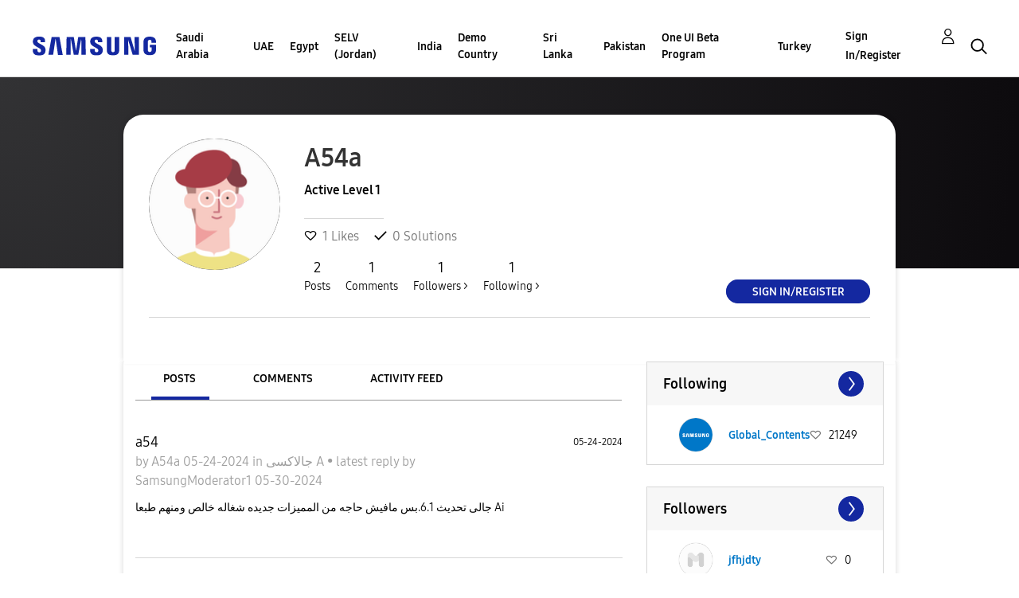

--- FILE ---
content_type: text/html; charset=UTF-8
request_url: https://r2.community.samsung.com/t5/user/viewprofilepage/user-id/63945346
body_size: 1875
content:
<!DOCTYPE html>
<html lang="en">
<head>
    <meta charset="utf-8">
    <meta name="viewport" content="width=device-width, initial-scale=1">
    <title></title>
    <style>
        body {
            font-family: "Arial";
        }
    </style>
    <script type="text/javascript">
    window.awsWafCookieDomainList = [];
    window.gokuProps = {
"key":"AQIDAHjcYu/GjX+QlghicBgQ/7bFaQZ+m5FKCMDnO+vTbNg96AH8rhIMJ+z/0ZlnwNGCUsFTAAAAfjB8BgkqhkiG9w0BBwagbzBtAgEAMGgGCSqGSIb3DQEHATAeBglghkgBZQMEAS4wEQQM0xF1depSHZO07bzbAgEQgDtkDWjfu/iA1FFovrm1DbICsUAV04yfVyp7MT61DYp7EWM6jDnLUg9RkBp27QieKrX3EpH4gWzcP8WQoA==",
          "iv":"D549TAFXpwAAAOrE",
          "context":"CQj8gaJUKtW6OckIvgJ8X0PxE+6EX910DVbmqKWJJ1t6bTz4UgySn2eb4lGG4nYbr8NdKA/ZQJtjf5VbEX/Dz9EHEGTQ9sVXPJM1N+snWmV5qTPL0mIu5/6P9yVLy4fvMaZrHp4ovpFAzAPVHzf78EsyOH05BIeP3mKazFlLGCNwdafaTFtEV2CPrLKC02J3868vk3pUO3ywJSAKuwWtHfgH1c0dhoqgmhM6sH3v3Y33Dj4+X2qEkodq/hzbI8Cj0DHAVRrQoHpiVHhgePR8c/BqD86JhgvTpR7NlWdeFoR0U8SWOSVfl/PBuQb6OgOUDDVdr4BWMR3lff0Ra9G7SeqoXmENnWjDNLrLyTCWkRPY1nHUZdHUdkIroB2ocsxyyQWzwBf7xrGb55ye2pH/wzKDN28AXjXNnjfj"
};
    </script>
    <script src="https://bc0439715fa6.967eb88d.us-east-2.token.awswaf.com/bc0439715fa6/e566d069acb5/9c5f3411fe12/challenge.js"></script>
</head>
<body>
    <div id="challenge-container"></div>
    <script type="text/javascript">
        AwsWafIntegration.saveReferrer();
        AwsWafIntegration.checkForceRefresh().then((forceRefresh) => {
            if (forceRefresh) {
                AwsWafIntegration.forceRefreshToken().then(() => {
                    window.location.reload(true);
                });
            } else {
                AwsWafIntegration.getToken().then(() => {
                    window.location.reload(true);
                });
            }
        });
    </script>
    <noscript>
        <h1>JavaScript is disabled</h1>
        In order to continue, we need to verify that you're not a robot.
        This requires JavaScript. Enable JavaScript and then reload the page.
    </noscript>
</body>
</html>